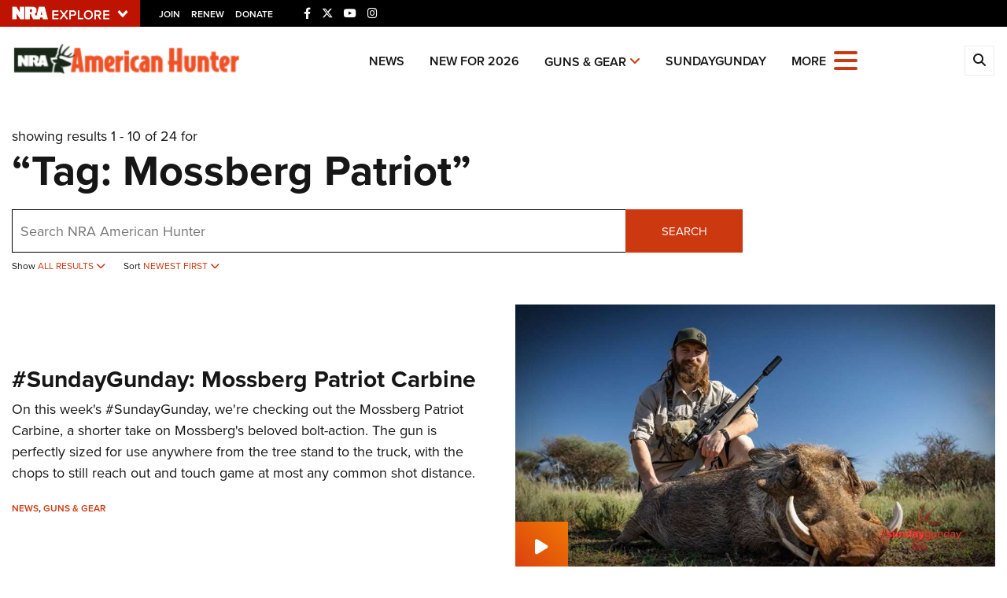

--- FILE ---
content_type: text/html; charset=utf-8
request_url: https://www.google.com/recaptcha/api2/aframe
body_size: 182
content:
<!DOCTYPE HTML><html><head><meta http-equiv="content-type" content="text/html; charset=UTF-8"></head><body><script nonce="W4xhfc-A8bJvUe4jc_sVkA">/** Anti-fraud and anti-abuse applications only. See google.com/recaptcha */ try{var clients={'sodar':'https://pagead2.googlesyndication.com/pagead/sodar?'};window.addEventListener("message",function(a){try{if(a.source===window.parent){var b=JSON.parse(a.data);var c=clients[b['id']];if(c){var d=document.createElement('img');d.src=c+b['params']+'&rc='+(localStorage.getItem("rc::a")?sessionStorage.getItem("rc::b"):"");window.document.body.appendChild(d);sessionStorage.setItem("rc::e",parseInt(sessionStorage.getItem("rc::e")||0)+1);localStorage.setItem("rc::h",'1769261917796');}}}catch(b){}});window.parent.postMessage("_grecaptcha_ready", "*");}catch(b){}</script></body></html>